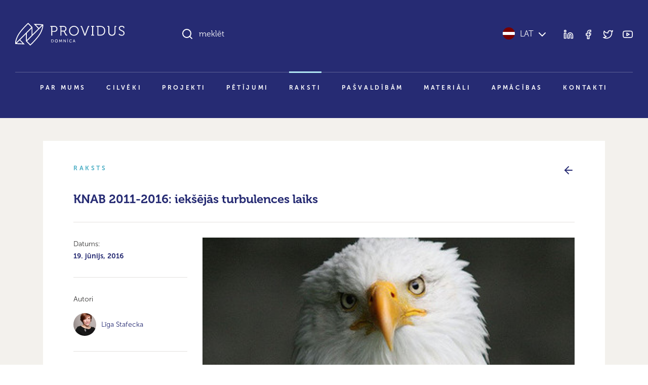

--- FILE ---
content_type: text/html; charset=UTF-8
request_url: https://providus.lv/raksti/knab-2011-2016-ieksejas-turbulences-laiks/
body_size: 10351
content:
<!doctype html>
<html lang="lv">
<head>
<meta charset="UTF-8" />
<meta name="viewport" content="user-scalable=no, width=device-width, initial-scale=1, maximum-scale=1" />
<meta name="msapplication-tap-highlight" content="no" />

<link rel="icon" type="image/png" sizes="512x512" href="/favicon.png">

<meta name="google-site-verification" content="1iRzP0BLfNrna5nJFJ0SiZEvdgqYe7We-wgJZrzJX40" />
<meta name="csrf-param" content="authenticity_token" />
<meta name="csrf-token" content="JkMZ/ER0U80U9QjEzqMPqxRmrQUPtc+tU7EYPTmFrUtEXruafr3UHrY3WphsOsBde+yfnuA2QAqklaSfF+doFA==" />


<script>
var pp_gemius_identifier = new String('nGuV9IyYJTTmOQY2nvOCQmYm.l2BL2MKVEwlwqbrNgj.A7');
var pp_gemius_hitcollector = 'galv.hit.gemius.pl';
</script>

<meta property="og:locale" content="lv" />
<meta property="og:url" content="https://providus.lv/raksti/knab-2011-2016-ieksejas-turbulences-laiks" />
<meta property="og:type" content="article" />
<meta property="og:title" content="" />
<meta property="og:description" content="Pētījums analizē KNAB priekšnieka iecelšanas procedūru, iekšējos konfliktus, to sekas, kā arī politiķu reakciju uz birojā notiekošo." />
<meta property="og:image" content="https://providus.lv/wp-content/uploads/2021/07/jocigs_erglis.jpg" />

<meta name="description" content="Pētījums analizē KNAB priekšnieka iecelšanas procedūru, iekšējos konfliktus, to sekas, kā arī politiķu reakciju uz birojā notiekošo."/>
<title>KNAB 2011-2016: iekšējās turbulences laiks &#8211; Providus</title>
<meta name='robots' content='max-image-preview:large' />
<style id='wp-img-auto-sizes-contain-inline-css' type='text/css'>
img:is([sizes=auto i],[sizes^="auto," i]){contain-intrinsic-size:3000px 1500px}
/*# sourceURL=wp-img-auto-sizes-contain-inline-css */
</style>
<link rel='stylesheet' id='providus-style-css' href='https://providus.lv/wp-content/themes/providus/style/dist/css/style.css?ver=1.49' type='text/css' media='all' />
<script type="text/javascript" src="https://providus.lv/wp-includes/js/jquery/jquery.min.js?ver=3.7.1" id="jquery-core-js"></script>
<script type="text/javascript" src="https://providus.lv/wp-includes/js/jquery/jquery-migrate.min.js?ver=3.4.1" id="jquery-migrate-js"></script>
<link rel="canonical" href="https://providus.lv/raksti/knab-2011-2016-ieksejas-turbulences-laiks/" />
<link rel='shortlink' href='https://providus.lv/?p=11397' />
<meta name="generator" content="Site Kit by Google 1.121.0" />
<style id='global-styles-inline-css' type='text/css'>
:root{--wp--preset--aspect-ratio--square: 1;--wp--preset--aspect-ratio--4-3: 4/3;--wp--preset--aspect-ratio--3-4: 3/4;--wp--preset--aspect-ratio--3-2: 3/2;--wp--preset--aspect-ratio--2-3: 2/3;--wp--preset--aspect-ratio--16-9: 16/9;--wp--preset--aspect-ratio--9-16: 9/16;--wp--preset--color--black: #000000;--wp--preset--color--cyan-bluish-gray: #abb8c3;--wp--preset--color--white: #ffffff;--wp--preset--color--pale-pink: #f78da7;--wp--preset--color--vivid-red: #cf2e2e;--wp--preset--color--luminous-vivid-orange: #ff6900;--wp--preset--color--luminous-vivid-amber: #fcb900;--wp--preset--color--light-green-cyan: #7bdcb5;--wp--preset--color--vivid-green-cyan: #00d084;--wp--preset--color--pale-cyan-blue: #8ed1fc;--wp--preset--color--vivid-cyan-blue: #0693e3;--wp--preset--color--vivid-purple: #9b51e0;--wp--preset--gradient--vivid-cyan-blue-to-vivid-purple: linear-gradient(135deg,rgb(6,147,227) 0%,rgb(155,81,224) 100%);--wp--preset--gradient--light-green-cyan-to-vivid-green-cyan: linear-gradient(135deg,rgb(122,220,180) 0%,rgb(0,208,130) 100%);--wp--preset--gradient--luminous-vivid-amber-to-luminous-vivid-orange: linear-gradient(135deg,rgb(252,185,0) 0%,rgb(255,105,0) 100%);--wp--preset--gradient--luminous-vivid-orange-to-vivid-red: linear-gradient(135deg,rgb(255,105,0) 0%,rgb(207,46,46) 100%);--wp--preset--gradient--very-light-gray-to-cyan-bluish-gray: linear-gradient(135deg,rgb(238,238,238) 0%,rgb(169,184,195) 100%);--wp--preset--gradient--cool-to-warm-spectrum: linear-gradient(135deg,rgb(74,234,220) 0%,rgb(151,120,209) 20%,rgb(207,42,186) 40%,rgb(238,44,130) 60%,rgb(251,105,98) 80%,rgb(254,248,76) 100%);--wp--preset--gradient--blush-light-purple: linear-gradient(135deg,rgb(255,206,236) 0%,rgb(152,150,240) 100%);--wp--preset--gradient--blush-bordeaux: linear-gradient(135deg,rgb(254,205,165) 0%,rgb(254,45,45) 50%,rgb(107,0,62) 100%);--wp--preset--gradient--luminous-dusk: linear-gradient(135deg,rgb(255,203,112) 0%,rgb(199,81,192) 50%,rgb(65,88,208) 100%);--wp--preset--gradient--pale-ocean: linear-gradient(135deg,rgb(255,245,203) 0%,rgb(182,227,212) 50%,rgb(51,167,181) 100%);--wp--preset--gradient--electric-grass: linear-gradient(135deg,rgb(202,248,128) 0%,rgb(113,206,126) 100%);--wp--preset--gradient--midnight: linear-gradient(135deg,rgb(2,3,129) 0%,rgb(40,116,252) 100%);--wp--preset--font-size--small: 13px;--wp--preset--font-size--medium: 20px;--wp--preset--font-size--large: 36px;--wp--preset--font-size--x-large: 42px;--wp--preset--spacing--20: 0.44rem;--wp--preset--spacing--30: 0.67rem;--wp--preset--spacing--40: 1rem;--wp--preset--spacing--50: 1.5rem;--wp--preset--spacing--60: 2.25rem;--wp--preset--spacing--70: 3.38rem;--wp--preset--spacing--80: 5.06rem;--wp--preset--shadow--natural: 6px 6px 9px rgba(0, 0, 0, 0.2);--wp--preset--shadow--deep: 12px 12px 50px rgba(0, 0, 0, 0.4);--wp--preset--shadow--sharp: 6px 6px 0px rgba(0, 0, 0, 0.2);--wp--preset--shadow--outlined: 6px 6px 0px -3px rgb(255, 255, 255), 6px 6px rgb(0, 0, 0);--wp--preset--shadow--crisp: 6px 6px 0px rgb(0, 0, 0);}:where(body) { margin: 0; }.wp-site-blocks > .alignleft { float: left; margin-right: 2em; }.wp-site-blocks > .alignright { float: right; margin-left: 2em; }.wp-site-blocks > .aligncenter { justify-content: center; margin-left: auto; margin-right: auto; }:where(.is-layout-flex){gap: 0.5em;}:where(.is-layout-grid){gap: 0.5em;}.is-layout-flow > .alignleft{float: left;margin-inline-start: 0;margin-inline-end: 2em;}.is-layout-flow > .alignright{float: right;margin-inline-start: 2em;margin-inline-end: 0;}.is-layout-flow > .aligncenter{margin-left: auto !important;margin-right: auto !important;}.is-layout-constrained > .alignleft{float: left;margin-inline-start: 0;margin-inline-end: 2em;}.is-layout-constrained > .alignright{float: right;margin-inline-start: 2em;margin-inline-end: 0;}.is-layout-constrained > .aligncenter{margin-left: auto !important;margin-right: auto !important;}.is-layout-constrained > :where(:not(.alignleft):not(.alignright):not(.alignfull)){margin-left: auto !important;margin-right: auto !important;}body .is-layout-flex{display: flex;}.is-layout-flex{flex-wrap: wrap;align-items: center;}.is-layout-flex > :is(*, div){margin: 0;}body .is-layout-grid{display: grid;}.is-layout-grid > :is(*, div){margin: 0;}body{padding-top: 0px;padding-right: 0px;padding-bottom: 0px;padding-left: 0px;}a:where(:not(.wp-element-button)){text-decoration: underline;}:root :where(.wp-element-button, .wp-block-button__link){background-color: #32373c;border-width: 0;color: #fff;font-family: inherit;font-size: inherit;font-style: inherit;font-weight: inherit;letter-spacing: inherit;line-height: inherit;padding-top: calc(0.667em + 2px);padding-right: calc(1.333em + 2px);padding-bottom: calc(0.667em + 2px);padding-left: calc(1.333em + 2px);text-decoration: none;text-transform: inherit;}.has-black-color{color: var(--wp--preset--color--black) !important;}.has-cyan-bluish-gray-color{color: var(--wp--preset--color--cyan-bluish-gray) !important;}.has-white-color{color: var(--wp--preset--color--white) !important;}.has-pale-pink-color{color: var(--wp--preset--color--pale-pink) !important;}.has-vivid-red-color{color: var(--wp--preset--color--vivid-red) !important;}.has-luminous-vivid-orange-color{color: var(--wp--preset--color--luminous-vivid-orange) !important;}.has-luminous-vivid-amber-color{color: var(--wp--preset--color--luminous-vivid-amber) !important;}.has-light-green-cyan-color{color: var(--wp--preset--color--light-green-cyan) !important;}.has-vivid-green-cyan-color{color: var(--wp--preset--color--vivid-green-cyan) !important;}.has-pale-cyan-blue-color{color: var(--wp--preset--color--pale-cyan-blue) !important;}.has-vivid-cyan-blue-color{color: var(--wp--preset--color--vivid-cyan-blue) !important;}.has-vivid-purple-color{color: var(--wp--preset--color--vivid-purple) !important;}.has-black-background-color{background-color: var(--wp--preset--color--black) !important;}.has-cyan-bluish-gray-background-color{background-color: var(--wp--preset--color--cyan-bluish-gray) !important;}.has-white-background-color{background-color: var(--wp--preset--color--white) !important;}.has-pale-pink-background-color{background-color: var(--wp--preset--color--pale-pink) !important;}.has-vivid-red-background-color{background-color: var(--wp--preset--color--vivid-red) !important;}.has-luminous-vivid-orange-background-color{background-color: var(--wp--preset--color--luminous-vivid-orange) !important;}.has-luminous-vivid-amber-background-color{background-color: var(--wp--preset--color--luminous-vivid-amber) !important;}.has-light-green-cyan-background-color{background-color: var(--wp--preset--color--light-green-cyan) !important;}.has-vivid-green-cyan-background-color{background-color: var(--wp--preset--color--vivid-green-cyan) !important;}.has-pale-cyan-blue-background-color{background-color: var(--wp--preset--color--pale-cyan-blue) !important;}.has-vivid-cyan-blue-background-color{background-color: var(--wp--preset--color--vivid-cyan-blue) !important;}.has-vivid-purple-background-color{background-color: var(--wp--preset--color--vivid-purple) !important;}.has-black-border-color{border-color: var(--wp--preset--color--black) !important;}.has-cyan-bluish-gray-border-color{border-color: var(--wp--preset--color--cyan-bluish-gray) !important;}.has-white-border-color{border-color: var(--wp--preset--color--white) !important;}.has-pale-pink-border-color{border-color: var(--wp--preset--color--pale-pink) !important;}.has-vivid-red-border-color{border-color: var(--wp--preset--color--vivid-red) !important;}.has-luminous-vivid-orange-border-color{border-color: var(--wp--preset--color--luminous-vivid-orange) !important;}.has-luminous-vivid-amber-border-color{border-color: var(--wp--preset--color--luminous-vivid-amber) !important;}.has-light-green-cyan-border-color{border-color: var(--wp--preset--color--light-green-cyan) !important;}.has-vivid-green-cyan-border-color{border-color: var(--wp--preset--color--vivid-green-cyan) !important;}.has-pale-cyan-blue-border-color{border-color: var(--wp--preset--color--pale-cyan-blue) !important;}.has-vivid-cyan-blue-border-color{border-color: var(--wp--preset--color--vivid-cyan-blue) !important;}.has-vivid-purple-border-color{border-color: var(--wp--preset--color--vivid-purple) !important;}.has-vivid-cyan-blue-to-vivid-purple-gradient-background{background: var(--wp--preset--gradient--vivid-cyan-blue-to-vivid-purple) !important;}.has-light-green-cyan-to-vivid-green-cyan-gradient-background{background: var(--wp--preset--gradient--light-green-cyan-to-vivid-green-cyan) !important;}.has-luminous-vivid-amber-to-luminous-vivid-orange-gradient-background{background: var(--wp--preset--gradient--luminous-vivid-amber-to-luminous-vivid-orange) !important;}.has-luminous-vivid-orange-to-vivid-red-gradient-background{background: var(--wp--preset--gradient--luminous-vivid-orange-to-vivid-red) !important;}.has-very-light-gray-to-cyan-bluish-gray-gradient-background{background: var(--wp--preset--gradient--very-light-gray-to-cyan-bluish-gray) !important;}.has-cool-to-warm-spectrum-gradient-background{background: var(--wp--preset--gradient--cool-to-warm-spectrum) !important;}.has-blush-light-purple-gradient-background{background: var(--wp--preset--gradient--blush-light-purple) !important;}.has-blush-bordeaux-gradient-background{background: var(--wp--preset--gradient--blush-bordeaux) !important;}.has-luminous-dusk-gradient-background{background: var(--wp--preset--gradient--luminous-dusk) !important;}.has-pale-ocean-gradient-background{background: var(--wp--preset--gradient--pale-ocean) !important;}.has-electric-grass-gradient-background{background: var(--wp--preset--gradient--electric-grass) !important;}.has-midnight-gradient-background{background: var(--wp--preset--gradient--midnight) !important;}.has-small-font-size{font-size: var(--wp--preset--font-size--small) !important;}.has-medium-font-size{font-size: var(--wp--preset--font-size--medium) !important;}.has-large-font-size{font-size: var(--wp--preset--font-size--large) !important;}.has-x-large-font-size{font-size: var(--wp--preset--font-size--x-large) !important;}
/*# sourceURL=global-styles-inline-css */
</style>
</head>

<body class="wp-singular raksti-template-default single single-raksti postid-11397 wp-theme-providus">


<!--TOOLBAR-->
<header >

    <div class="container container-wide">

        <!--Toolbar-->
        <div class="header row">

            <!--logo-->
            <div class="col-12 col-lg-4 col-xl-3 py-30 py-lg-45">
                <div class="d-flex justify-content-between align-items-center d-lg-block">
					<a href="https://providus.lv/"><span class="header-logo"></span></a>
                    <a data-sm-burger="#smBurgerTools,#smBurgerMenu" class="d-lg-none burger" href=""><i class="closed" data-feather="bar-chart-2"></i><i class="open" data-feather="x"></i></a>
                </div>
            </div>

            <!--search & tools-->
            <div id="smBurgerTools" class="hide-when-narrow col-12 col-lg-8 col-xl-9 pb-30 py-lg-45">
                <div class="row">
                    <div class="col-8 col-lg-7 col-xl-8">
                        <div class="h-search-wrap" data-sm-search-boundries>
                            <div class="h-search">
                                <input class="h-search-input form-control" type="text" placeholder="meklēt" data-sm-search-input>
                                <i class="h-search-icon-enabled" data-feather="search"></i>
                                <i class="h-search-icon-disabled" data-feather="loader"></i>
                                <span class="h-search-input-state"></span>
                                <button class="h-search-submit btn" data-sm-search-submit>Meklēt</button>
                                <button class="h-search-close btn" data-sm-search-close><i data-feather="x"></i></button>
                            </div>
                            <div class="h-search-results">
                                <div class="h-search-articles-scroll" data-sm-search-results></div>
                            </div>
                        </div>
                    </div>
                    <div class="col-4 col-lg-5 col-xl-4">
                        <div class="d-flex h-100 justify-content-end align-items-center">
                            <div class="header-language">
                                <a href="javascript:;" data-sm-showhide="#smLanguageDropdown"><i class="flag flag-lv"></i>LAT<i data-feather="chevron-down" class="text-white ms-5"></i></a>                                <nav id="smLanguageDropdown">    
                                    <ul>
                                        <li><a href="https://providus.lv/en/"><i class="flag flag-en"></i>English</a></li><li><a href="https://providus.lv/ru/"><i class="flag flag-ru"></i>Русский</a></li><li><a href="https://providus.lv/fr/"><i class="flag flag-fr"></i>Française</a></li><li><a href="https://providus.lv/es/"><i class="flag flag-es"></i>Español</a></li><li><a href="https://providus.lv/de/"><i class="flag flag-de"></i>Deutsch</a></li>                                    </ul>
                                </nav>
                            </div>
                            <div class="header-tools d-none d-lg-block ms-30">
                                <div class="header-icons">
                                    <a href="https://www.linkedin.com/company/providus.lv/?viewAsMember=true" target="_blank"><i data-feather="linkedin"></i></a>
                                    <a href="https://www.facebook.com/pages/politikalv/58957764353" target="_blank"><i data-feather="facebook"></i></a>
                                    <a href="https://twitter.com/providus" target="_blank"><i data-feather="twitter"></i></a>
                                    <a href="http://www.youtube.com/user/politikalv" target="_blank"><i data-feather="youtube"></i></a>
                                </div>
                            </div>
                        </div>
                    </div>
                </div>

            </div>

            <!--menu-->
            <div id="smBurgerMenu" class="hide-when-narrow col-12">
								<nav class="header-menu pb-xl-30">
					<ul id="menu-main_lv" class="level-1"><li><a href="https://providus.lv/par-mums/">Par mums</a>
<ul class="level-2">
	<li><a href="https://providus.lv/padome-un-biedri/">Padome un biedri</a></li>
	<li><a href="https://providus.lv/partneri/">Partneri</a></li>
	<li><a href="https://providus.lv/iesaisties/">Iesaisties</a></li>
</ul>
</li>
<li><a href="https://providus.lv/cilveki/">Cilvēki</a></li>
<li><a href="https://providus.lv/projekti/">Projekti</a></li>
<li><a href="https://providus.lv/petijumi/">Pētījumi</a></li>
<li class="active-parent"><a href="https://providus.lv/raksti/">Raksti</a></li>
<li><a href="https://providus.lv/lidzdalibas-budzets/">Pašvaldībām</a></li>
<li><a href="https://providus.lv/materiali/">Materiāli</a></li>
<li><a href="https://providus.lv/apmacibas/">Apmācības</a></li>
<li><a href="https://providus.lv/kontakti/">Kontakti</a></li>
</ul>				</nav>
				            </div>

        </div>

    </div>

    
</header>

    <section class="bg-beige-25 py-30 py-md-45 py-xxl-60">
        <div class="container">
            
            <div class="project">
                <div class="row mb-20 mb-md-30">
                    <div class="col text-pro-dark-cyan text-extended-uppercase">Raksts</div>
                    <div class="col text-end text-primary"><a href="https://providus.lv/raksti/"><i data-feather="arrow-left"></i></a></div>
                </div>

                <h3>KNAB 2011-2016: iekšējās turbulences laiks</h3>
                <hr class="my-15 my-30">

                <div class="row">
                    <div class="col-12 col-lg-3">
                                                <p><small>Datums: <br/><b>19. jūnijs, 2016</b></smalL></p>
                        <hr class="my-15 my-30"><p><small>Autori</small></p><p class="article-persons"><a href="https://providus.lv/cilveki/liga-stafecka/"><span class="article-persons--portrait"><img src="https://providus.lv/wp-content/uploads/2021/06/Liga-233x350.jpg" alt=""></span><span class="article-persons--name">Līga Stafecka</span></a></p>                        <hr class="my-15 my-30">
                        <div class="article-icons mb-30 mb-lg-0">
                                                                                    <a href="https://www.facebook.com/sharer/sharer.php?u=https://providus.lv/raksti/knab-2011-2016-ieksejas-turbulences-laiks/" target="_blank" title="Dalīties Facebook"><i data-feather="facebook"></i></a>
                            <a href="https://twitter.com/intent/tweet?url=https://providus.lv/raksti/knab-2011-2016-ieksejas-turbulences-laiks/" target="_blank" title="Dalīties Twitter"><i data-feather="twitter"></i></a>
                                                        <a href="javascript:window.print()"><i data-feather="printer"></i></a>                        </div>
                    </div>
                    <div class="col-12 col-lg-9">
                        <div class="article-content">
                            <p class="ratio ratio-16x9"><a data-fslightbox class="article-cover-img" href="https://providus.lv/wp-content/uploads/2021/07/jocigs_erglis.jpg" style="background-image:url('https://providus.lv/wp-content/uploads/2021/07/jocigs_erglis.jpg')"></a></p><p><small>Foto: <a href="https://www.flickr.com/photos/drobnikm/523579259/in/[base64]" target="_blank">Matt Drobnik</a></small></p><p><b>Pētījums analizē KNAB priekšnieka iecelšanas procedūru, iekšējos konfliktus, to sekas, kā arī politiķu reakciju uz birojā notiekošo.</b></p><p>Pretkorupcijas politikas un labas pārvaldības pētniece Līga Stafecka sadarbībā ar Sabiedrību par atklātību &#8211; Delna un Domnīcu PROVIDUS veikusi pētījumu par Korupcijas novēršanas un apkarošana biroja (KNAB) darbu pēdējos piecos gados.</p>
<p>Pētījumā uzsvērts, ka korupcijas novēršanas un apkarošanas birojam pēdējie pieci gadi ir bijis ļoti sarežģīts periods. Tas nav bijis saistīts ar kādiem ārējiem apstākļiem, piemēram, politisko ietekmēšanu, bet gan ar dziļām iekšējām nesaskaņām.</p>
<p>Lai arī iecelšanas procedūra, kurā KNAB priekšnieks Jaroslavs Streļčenoks nonāca amatā, kopumā novērtēta kā laba un caurskatāma, tomēr tās piemērošanā bija dažas nepilnības ar tālejošām sekām. Atlases komisijai bija ierobežotas izvēles iespējas, jo kvalificētu pretendentu bija maz, taču tā turpināja konkursu un lēma par labu pretendentam, kuram nebija amatam nepieciešamās vadības pieredzes, bet laba reputācija, pēc kuras tobrīd bija liels publisks pieprasījums. Komisija Streļčenokam deva uzticības kredītu, taču izrādījās, ka tas sevi neattaisnoja. Tieši labas vadības prasmes būtu ļoti noderējušas, lai spētu, piemēram, sakārtot biroja administratīvo lietvedību korupcijas apkarošanas blokā, nenonākot neatrisināmās nesaskaņās ar tā darbiniekiem, kuru profesionālās spējas nav apšaubītas.</p>
<fieldset>
<blockquote><p>Darbinieku disciplinārsodīšana kļuva par redzamāko personālvadības instrumentu, radot iemeslus jauniem konfliktiem un darbinieku tiesvedībām ar biroju. Streļčenoka vadības laikā birojs faktiski sašķēlās divās daļās – Streļčenoka un Strīķes daļā. Šādos apstākļos grūti runāt par veiksmīgu biroja darbu, ko atspoguļo arī mazais atklāto liela mēroga korupcijas lietu skaits, kā arī sabiedrības uzticības kritums.</p></blockquote>
</fieldset>
<p>Sabiedrības atbalstam un darbības rezultativitātei ir ļoti būtiska nozīme, lai birojs arī ilgtermiņā veiksmīgi pildītu savas funkcijas.</p>
<p>Politiskajā dienaskārtībā korupcijas mazināšana nav bijusi starp prioritātēm, politiķi pasīvi noskatījušies uz biroja iekšējām cīņām, kas daļai no viņiem varēja būt pat samērā izdevīgs stāvoklis, jo samazināja apdraudējuma risku. Izlēmīgu soli – izveidot profesionāļu komisiju, kas izvērtētu to, vai Streļčenoks var turpināt pildīt biroja priekšnieka pienākumus, neviens no biroja pārraugiem Ministru prezidentiem neizšķīrās spert, aizbildinoties ar politiskā atbalsta trūkumu un citiem apsvērumiem.</p>
<p>Līdzšinējā KNAB darbības vēsturē galvenās diskusijas bijušas par to, kā nodrošināt biroju pret politisko iejaukšanos, kas, ņemot vērā sabiedrības uztverē ļoti nopietno valsts sagrābšanas problēmu, patiešām ir ļoti svarīgi. Bez pienācīgas autonomijas birojs nevarētu veiksmīgi apkarot politisko korupciju. Taču pēdējo gadu pieredze parāda, ka premjerministri savu kā pārrauga lomu saredz ļoti ierobežotā apjomā, turklāt 2016.gada martā pieņemtie KNAB likuma grozījumi to ierobežo vēl vairāk, pastiprinot biroja priekšnieka varu.</p>
<fieldset>
<blockquote><p>Diskutējot par KNAB, vajadzētu pāriet no uzmanības pievēršanas tikai institucionālās neatkarības nodrošinājumam uz nākamo līmeni, proti, darbības rezultātu un ietekmes uz korupciju vērtēšanu.</p></blockquote>
</fieldset>
<p>Nākotnes jautājumi varētu būt saistīti tieši ar darbības efektivitātes stiprināšanu, sistemātiski vērtējot biroja pieeju korupcijas novēršanai, apkarošanai, sabiedrības izpratnes veidošanai kontekstā ar citu institūciju, kas piedalās cīņā pret korupciju, darbu.</p>
<fieldset>
<blockquote><p>Efektivitāte pretkorupcijas jomā paģērē ne tikai to, ka biroja vadībai ir stipras varas pozīcijas veiksmīgai funkciju izpildei, bet arī jēgpilnus atskaitīšanās mehānismus līdzsvaram.</p></blockquote>
</fieldset>
<p>2016.gadā notikums ar izšķirošu nozīmi ir biroja priekšnieka iecelšana, jo Streļčenokam beidzas pilnvaru termiņš. Šim procesam jānotiek labā ticībā un ar pietiekamiem laika un citiem resursiem kandidātu vērtēšanas komisijas rīcībā, lai varētu pārliecināties par biroja nākamā priekšnieka vadības prasmēm, stratēģisko redzējumu un kompetencēm, jo nepilnībām var būt tālejošas sekas.</p>
<h2>Pētījums pieejams <a href="http://old.deputatiuzdelnas.lv/assets/upload/userfiles/files/Dokumenti/Petijums%20par%20KNAB_2016_Stafecka.pdf">šeit</a>.</h2>
<p>Gadījuma analīze sagatavota projekta „<a href="http://providus.lv/article/valsts-sagrabsanas-pazimju-analize-latvijas-gadijums" target="_new" rel="noopener">Valsts sagrābšanas pazīmju analīze: Latvijas gadījums</a>” ietvaros. Projektu daļēji finansiāli atbalsta fonds Atvērtās sabiedrības institūts (Foundation Open Society Institute) sadarbībā ar Atvērtās sabiedrības fondu (Open Society Foundations) Think Tank Fund.</p>
                        </div>
                                                <div class="article-cc mt-20 mt-md-45"><a href="http://creativecommons.org/licenses/by-nc-nd/3.0/" target="_blank">Creative commons licence</a> ļauj rakstu pārpublicēt bez maksas, atsaucoties uz autoru un portālu providus.lv, taču publikāciju nedrīkst labot vai papildināt. Aicinām atbalstīt providus.lv ar <a href="/lv/iesaisties/">ziedojumu!</a></div>
                    </div>
                </div>

            </div>

        </div>
    </section>


    

<footer class="bg-beige text-white py-30 py-md-45 py-xxl-60">
    <div class="container">
        
        <div class="row">
            <div class="mb-30 col-12 col-md-12 col-lg-3 order-md-1 order-lg-1">Sabiedriskās politikas centrs PROVIDUS</div>
            <div class="mb-30 col-12 col-md-6 col-lg-3 order-md-2 order-lg-2"><a class="footer-link" href="https://www.google.com/maps/place/Sabiedrisk%C4%81s+politikas+centrs+PROVIDUS/@56.9592494,24.1061576,17z/data=!3m1!4b1!4m5!3m4!1s0x46eecfc5af943003:0x64c30f8cf6d0af53!8m2!3d56.9592925!4d24.1083846" target="_blank">Alberta iela 13, 6. stāvs<br/>(ieeja no Strēlnieku ielas)<br/>Rīga, LV-1010</a></div>
            <div class="mb-30 col-12 col-md-6 col-lg-3 order-md-3 order-lg-3"><a class="d-inline-block footer-link mb-10" href="tel:+37167039252"><i class="me-10" data-feather="phone"></i>+371 6 703 9252</a><br/><a class="d-inline-block footer-link" href="mailto:info@providus"><i class="me-10" data-feather="send"></i>info@providus</a></div>
            <div class="mb-30 col-12 col-md-12 col-lg-3 order-md-3 order-lg-4">
                <div class="footer-icons text-lg-end">
                    <a class="footer-link" href="https://www.linkedin.com/company/providus.lv/?viewAsMember=true" target="_blank"><i data-feather="linkedin"></i></a>
                    <a class="footer-link" href="https://www.facebook.com/pages/politikalv/58957764353" target="_blank"><i data-feather="facebook"></i></a>
                    <a class="footer-link" href="https://twitter.com/providus" target="_blank"><i data-feather="twitter"></i></a>
                    <a class="footer-link" href="http://www.youtube.com/user/politikalv" target="_blank"><i data-feather="youtube"></i></a>
                </div>
            </div>
        </div>
        <hr class="my-30 my-lg-45" />
        <div class="row">
            <div class="col-12 col-md-6 mb-30 mb-md-0"><a href="https://providus.lv/"><span class="header-logo"></span></a></div>
            <div class="col-12 col-md-6 text-md-end"><span class="text-xs">© DOMNĪCA PROVIDUS</span></div>
        </div>

    </div>
</footer>


<div class="cookie-dialog" data-mus-cookie="dialog">
    <div class="cookie-dialog--content shadow-lg">
        <div class="cookie-dialog--text">Šī tīmekļa vietne izmanto analītiskās sīkdatnes (cookies), lai uzlabotu apkalpošanas kvalitāti un uzkrāt apmeklējumu statistiku. Turpinot izmantot šo vietni, jūs piekrītat to lietošanai. <span class="text-nowrap">Lūdzam iepazīties ar mūsu <a href="" target="_blank">privātuma politiku</a>.</span></div>
        <div class="cookie-dialog--buttons"><a href="javascript:;" class="btn btn-lg btn-outline-primary" data-mus-cookie="submit">Piekrītu</a></div>
    </div>
</div>  


<script type="speculationrules">
{"prefetch":[{"source":"document","where":{"and":[{"href_matches":"/*"},{"not":{"href_matches":["/wp-*.php","/wp-admin/*","/wp-content/uploads/*","/wp-content/*","/wp-content/plugins/*","/wp-content/themes/providus/*","/*\\?(.+)"]}},{"not":{"selector_matches":"a[rel~=\"nofollow\"]"}},{"not":{"selector_matches":".no-prefetch, .no-prefetch a"}}]},"eagerness":"conservative"}]}
</script>
<script type="text/javascript" id="providus-script-js-extra">
/* <![CDATA[ */
var ajax_object = {"ajaxurl":"https://providus.lv/wp-admin/admin-ajax.php","security":"ccf56a9c68"};
//# sourceURL=providus-script-js-extra
/* ]]> */
</script>
<script type="text/javascript" src="https://providus.lv/wp-content/themes/providus/style/dist/js/script.js?ver=1.49" id="providus-script-js"></script>
<script type="text/javascript" src="https://providus.lv/wp-content/plugins/social-polls-by-opinionstage/public/js/shortcodes.js?ver=19.8.19" id="opinionstage-shortcodes-js"></script>
    <script type="text/javascript">
        jQuery(document).ready(function ($) {

            for (let i = 0; i < document.forms.length; ++i) {
                let form = document.forms[i];
				if ($(form).attr("method") != "get") { $(form).append('<input type="hidden" name="LvCrxJNVZGYUPsFb" value="uXJWr526o" />'); }
if ($(form).attr("method") != "get") { $(form).append('<input type="hidden" name="mqBLfMo" value="jBh]CqfoiSWHl[9" />'); }
if ($(form).attr("method") != "get") { $(form).append('<input type="hidden" name="tE_hNSCmdeagAIM" value="LfVMKna9l.8R5x" />'); }
            }

            $(document).on('submit', 'form', function () {
				if ($(this).attr("method") != "get") { $(this).append('<input type="hidden" name="LvCrxJNVZGYUPsFb" value="uXJWr526o" />'); }
if ($(this).attr("method") != "get") { $(this).append('<input type="hidden" name="mqBLfMo" value="jBh]CqfoiSWHl[9" />'); }
if ($(this).attr("method") != "get") { $(this).append('<input type="hidden" name="tE_hNSCmdeagAIM" value="LfVMKna9l.8R5x" />'); }
                return true;
            });

            jQuery.ajaxSetup({
                beforeSend: function (e, data) {

                    if (data.type !== 'POST') return;

                    if (typeof data.data === 'object' && data.data !== null) {
						data.data.append("LvCrxJNVZGYUPsFb", "uXJWr526o");
data.data.append("mqBLfMo", "jBh]CqfoiSWHl[9");
data.data.append("tE_hNSCmdeagAIM", "LfVMKna9l.8R5x");
                    }
                    else {
                        data.data = data.data + '&LvCrxJNVZGYUPsFb=uXJWr526o&mqBLfMo=jBh]CqfoiSWHl[9&tE_hNSCmdeagAIM=LfVMKna9l.8R5x';
                    }
                }
            });

        });
    </script>
	</body>
</html>